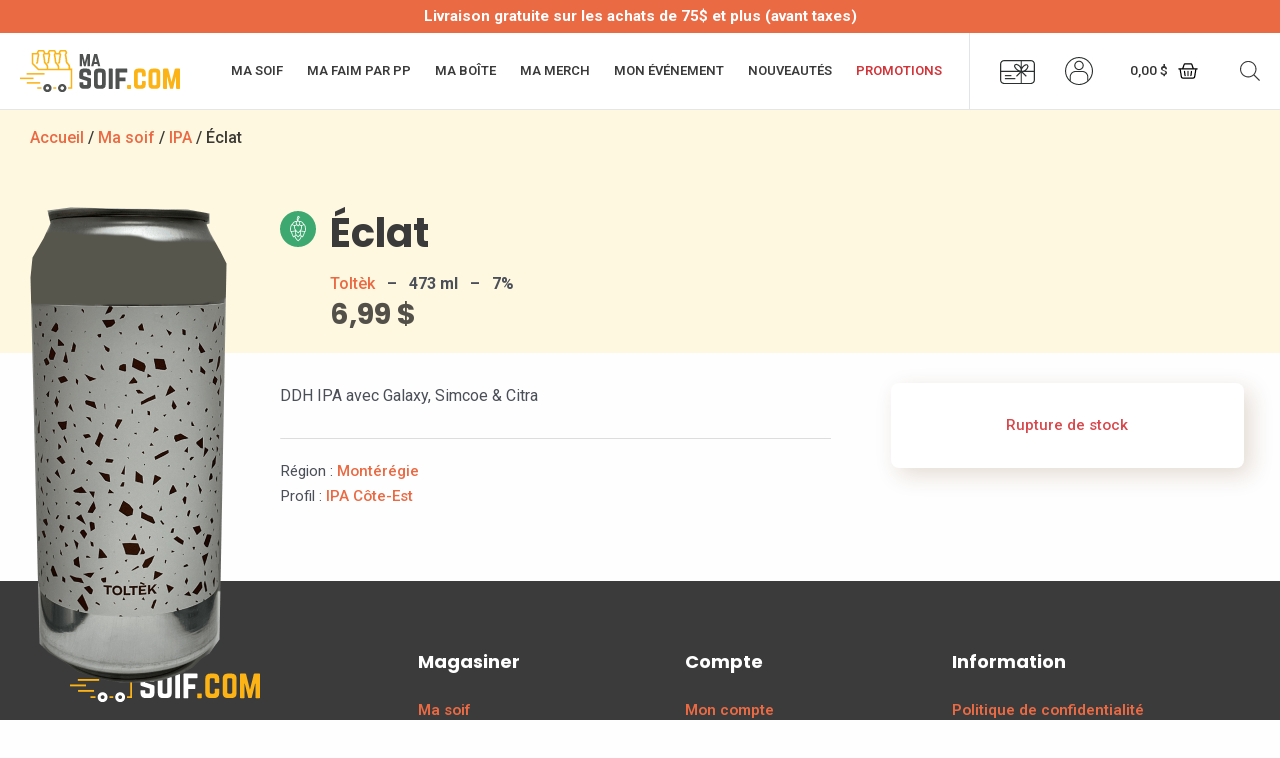

--- FILE ---
content_type: application/javascript
request_url: https://masoif.com/wp-content/themes/astra-masoif/assets/dist/all.min.js?ver=1.1.0
body_size: 557
content:
jQuery(document).ready(function(t){function e(){t("input#shipping_method_0_local_pickup9").length?(t("p.alert").remove(),1==t("#ship-to-different-address-checkbox").prop("checked")?t("<p class='alert'>ATTENTION : Votre adresse ne fait malheureusement pas partie de notre zone de livraison. Votre commande a donc été automatiquement placée pour le ramassage en boutique.</p>").insertAfter("p#shipping_postcode_field span.woocommerce-input-wrapper"):t("<p class='alert'>ATTENTION : Votre adresse ne fait malheureusement pas partie de notre zone de livraison. Votre commande a donc été automatiquement placée pour le ramassage en boutique. <strong>Vous pourrez choisir une autre adresse de livraison à l’étape suivante si désiré.</strong></p>").insertAfter("p#billing_postcode_field span.woocommerce-input-wrapper")):t("p.alert").remove(),document.querySelector(".rp-donation-block.checkout_donation")&&(t('.shipping_method[value^="local_pickup"]').is(":checked")||t("#shipping_method li").length<=1?(document.querySelector(".rp-donation-block.checkout_donation").classList.remove("show_shipping"),document.querySelector(".rp-donation-block.checkout_donation").classList.add("hidden_shipping"),document.querySelector(".button.donate-remove.show_remove")&&document.querySelector(".button.donate-remove.show_remove").click()):(document.querySelector(".rp-donation-block.checkout_donation").classList.remove("hidden_shipping"),document.querySelector(".rp-donation-block.checkout_donation").classList.add("show_shipping")))}t(".checkout-step-edit").on("click",function(e){e.preventDefault(),t(".checkout-step").removeClass("visible"),t(this).closest(".checkout-step").addClass("visible")}),t(".checkout-next-button").on("click",function(e){e.preventDefault(),t(this).closest(".checkout-step").removeClass("visible"),t(this).closest(".checkout-step").nextAll(".checkout-step").first().addClass("visible")}),t("body").on("init_checkout",function(){e()}),t("body").on("updated_checkout",function(){e()})}),jQuery(document).ready(function(t){t(".product-loop__add-to-cart .qty").on("change",function(e){e.preventDefault(),t(this).closest("form").find(".add_to_cart_button").attr("data-quantity",t(this).val())})});